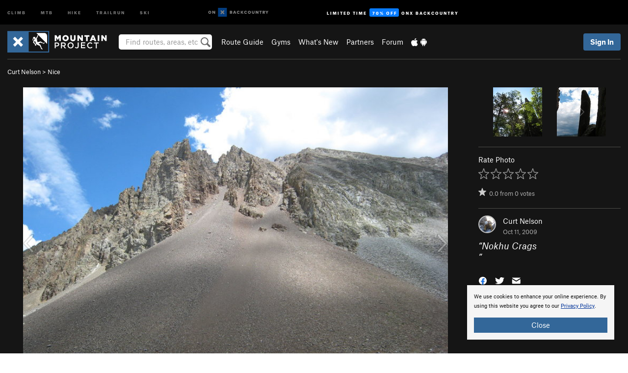

--- FILE ---
content_type: text/html; charset=utf-8
request_url: https://www.google.com/recaptcha/enterprise/anchor?ar=1&k=6LdFNV0jAAAAAJb9kqjVRGnzoAzDwSuJU1LLcyLn&co=aHR0cHM6Ly93d3cubW91bnRhaW5wcm9qZWN0LmNvbTo0NDM.&hl=en&v=PoyoqOPhxBO7pBk68S4YbpHZ&size=invisible&anchor-ms=20000&execute-ms=30000&cb=pjmrepmfnq8w
body_size: 48531
content:
<!DOCTYPE HTML><html dir="ltr" lang="en"><head><meta http-equiv="Content-Type" content="text/html; charset=UTF-8">
<meta http-equiv="X-UA-Compatible" content="IE=edge">
<title>reCAPTCHA</title>
<style type="text/css">
/* cyrillic-ext */
@font-face {
  font-family: 'Roboto';
  font-style: normal;
  font-weight: 400;
  font-stretch: 100%;
  src: url(//fonts.gstatic.com/s/roboto/v48/KFO7CnqEu92Fr1ME7kSn66aGLdTylUAMa3GUBHMdazTgWw.woff2) format('woff2');
  unicode-range: U+0460-052F, U+1C80-1C8A, U+20B4, U+2DE0-2DFF, U+A640-A69F, U+FE2E-FE2F;
}
/* cyrillic */
@font-face {
  font-family: 'Roboto';
  font-style: normal;
  font-weight: 400;
  font-stretch: 100%;
  src: url(//fonts.gstatic.com/s/roboto/v48/KFO7CnqEu92Fr1ME7kSn66aGLdTylUAMa3iUBHMdazTgWw.woff2) format('woff2');
  unicode-range: U+0301, U+0400-045F, U+0490-0491, U+04B0-04B1, U+2116;
}
/* greek-ext */
@font-face {
  font-family: 'Roboto';
  font-style: normal;
  font-weight: 400;
  font-stretch: 100%;
  src: url(//fonts.gstatic.com/s/roboto/v48/KFO7CnqEu92Fr1ME7kSn66aGLdTylUAMa3CUBHMdazTgWw.woff2) format('woff2');
  unicode-range: U+1F00-1FFF;
}
/* greek */
@font-face {
  font-family: 'Roboto';
  font-style: normal;
  font-weight: 400;
  font-stretch: 100%;
  src: url(//fonts.gstatic.com/s/roboto/v48/KFO7CnqEu92Fr1ME7kSn66aGLdTylUAMa3-UBHMdazTgWw.woff2) format('woff2');
  unicode-range: U+0370-0377, U+037A-037F, U+0384-038A, U+038C, U+038E-03A1, U+03A3-03FF;
}
/* math */
@font-face {
  font-family: 'Roboto';
  font-style: normal;
  font-weight: 400;
  font-stretch: 100%;
  src: url(//fonts.gstatic.com/s/roboto/v48/KFO7CnqEu92Fr1ME7kSn66aGLdTylUAMawCUBHMdazTgWw.woff2) format('woff2');
  unicode-range: U+0302-0303, U+0305, U+0307-0308, U+0310, U+0312, U+0315, U+031A, U+0326-0327, U+032C, U+032F-0330, U+0332-0333, U+0338, U+033A, U+0346, U+034D, U+0391-03A1, U+03A3-03A9, U+03B1-03C9, U+03D1, U+03D5-03D6, U+03F0-03F1, U+03F4-03F5, U+2016-2017, U+2034-2038, U+203C, U+2040, U+2043, U+2047, U+2050, U+2057, U+205F, U+2070-2071, U+2074-208E, U+2090-209C, U+20D0-20DC, U+20E1, U+20E5-20EF, U+2100-2112, U+2114-2115, U+2117-2121, U+2123-214F, U+2190, U+2192, U+2194-21AE, U+21B0-21E5, U+21F1-21F2, U+21F4-2211, U+2213-2214, U+2216-22FF, U+2308-230B, U+2310, U+2319, U+231C-2321, U+2336-237A, U+237C, U+2395, U+239B-23B7, U+23D0, U+23DC-23E1, U+2474-2475, U+25AF, U+25B3, U+25B7, U+25BD, U+25C1, U+25CA, U+25CC, U+25FB, U+266D-266F, U+27C0-27FF, U+2900-2AFF, U+2B0E-2B11, U+2B30-2B4C, U+2BFE, U+3030, U+FF5B, U+FF5D, U+1D400-1D7FF, U+1EE00-1EEFF;
}
/* symbols */
@font-face {
  font-family: 'Roboto';
  font-style: normal;
  font-weight: 400;
  font-stretch: 100%;
  src: url(//fonts.gstatic.com/s/roboto/v48/KFO7CnqEu92Fr1ME7kSn66aGLdTylUAMaxKUBHMdazTgWw.woff2) format('woff2');
  unicode-range: U+0001-000C, U+000E-001F, U+007F-009F, U+20DD-20E0, U+20E2-20E4, U+2150-218F, U+2190, U+2192, U+2194-2199, U+21AF, U+21E6-21F0, U+21F3, U+2218-2219, U+2299, U+22C4-22C6, U+2300-243F, U+2440-244A, U+2460-24FF, U+25A0-27BF, U+2800-28FF, U+2921-2922, U+2981, U+29BF, U+29EB, U+2B00-2BFF, U+4DC0-4DFF, U+FFF9-FFFB, U+10140-1018E, U+10190-1019C, U+101A0, U+101D0-101FD, U+102E0-102FB, U+10E60-10E7E, U+1D2C0-1D2D3, U+1D2E0-1D37F, U+1F000-1F0FF, U+1F100-1F1AD, U+1F1E6-1F1FF, U+1F30D-1F30F, U+1F315, U+1F31C, U+1F31E, U+1F320-1F32C, U+1F336, U+1F378, U+1F37D, U+1F382, U+1F393-1F39F, U+1F3A7-1F3A8, U+1F3AC-1F3AF, U+1F3C2, U+1F3C4-1F3C6, U+1F3CA-1F3CE, U+1F3D4-1F3E0, U+1F3ED, U+1F3F1-1F3F3, U+1F3F5-1F3F7, U+1F408, U+1F415, U+1F41F, U+1F426, U+1F43F, U+1F441-1F442, U+1F444, U+1F446-1F449, U+1F44C-1F44E, U+1F453, U+1F46A, U+1F47D, U+1F4A3, U+1F4B0, U+1F4B3, U+1F4B9, U+1F4BB, U+1F4BF, U+1F4C8-1F4CB, U+1F4D6, U+1F4DA, U+1F4DF, U+1F4E3-1F4E6, U+1F4EA-1F4ED, U+1F4F7, U+1F4F9-1F4FB, U+1F4FD-1F4FE, U+1F503, U+1F507-1F50B, U+1F50D, U+1F512-1F513, U+1F53E-1F54A, U+1F54F-1F5FA, U+1F610, U+1F650-1F67F, U+1F687, U+1F68D, U+1F691, U+1F694, U+1F698, U+1F6AD, U+1F6B2, U+1F6B9-1F6BA, U+1F6BC, U+1F6C6-1F6CF, U+1F6D3-1F6D7, U+1F6E0-1F6EA, U+1F6F0-1F6F3, U+1F6F7-1F6FC, U+1F700-1F7FF, U+1F800-1F80B, U+1F810-1F847, U+1F850-1F859, U+1F860-1F887, U+1F890-1F8AD, U+1F8B0-1F8BB, U+1F8C0-1F8C1, U+1F900-1F90B, U+1F93B, U+1F946, U+1F984, U+1F996, U+1F9E9, U+1FA00-1FA6F, U+1FA70-1FA7C, U+1FA80-1FA89, U+1FA8F-1FAC6, U+1FACE-1FADC, U+1FADF-1FAE9, U+1FAF0-1FAF8, U+1FB00-1FBFF;
}
/* vietnamese */
@font-face {
  font-family: 'Roboto';
  font-style: normal;
  font-weight: 400;
  font-stretch: 100%;
  src: url(//fonts.gstatic.com/s/roboto/v48/KFO7CnqEu92Fr1ME7kSn66aGLdTylUAMa3OUBHMdazTgWw.woff2) format('woff2');
  unicode-range: U+0102-0103, U+0110-0111, U+0128-0129, U+0168-0169, U+01A0-01A1, U+01AF-01B0, U+0300-0301, U+0303-0304, U+0308-0309, U+0323, U+0329, U+1EA0-1EF9, U+20AB;
}
/* latin-ext */
@font-face {
  font-family: 'Roboto';
  font-style: normal;
  font-weight: 400;
  font-stretch: 100%;
  src: url(//fonts.gstatic.com/s/roboto/v48/KFO7CnqEu92Fr1ME7kSn66aGLdTylUAMa3KUBHMdazTgWw.woff2) format('woff2');
  unicode-range: U+0100-02BA, U+02BD-02C5, U+02C7-02CC, U+02CE-02D7, U+02DD-02FF, U+0304, U+0308, U+0329, U+1D00-1DBF, U+1E00-1E9F, U+1EF2-1EFF, U+2020, U+20A0-20AB, U+20AD-20C0, U+2113, U+2C60-2C7F, U+A720-A7FF;
}
/* latin */
@font-face {
  font-family: 'Roboto';
  font-style: normal;
  font-weight: 400;
  font-stretch: 100%;
  src: url(//fonts.gstatic.com/s/roboto/v48/KFO7CnqEu92Fr1ME7kSn66aGLdTylUAMa3yUBHMdazQ.woff2) format('woff2');
  unicode-range: U+0000-00FF, U+0131, U+0152-0153, U+02BB-02BC, U+02C6, U+02DA, U+02DC, U+0304, U+0308, U+0329, U+2000-206F, U+20AC, U+2122, U+2191, U+2193, U+2212, U+2215, U+FEFF, U+FFFD;
}
/* cyrillic-ext */
@font-face {
  font-family: 'Roboto';
  font-style: normal;
  font-weight: 500;
  font-stretch: 100%;
  src: url(//fonts.gstatic.com/s/roboto/v48/KFO7CnqEu92Fr1ME7kSn66aGLdTylUAMa3GUBHMdazTgWw.woff2) format('woff2');
  unicode-range: U+0460-052F, U+1C80-1C8A, U+20B4, U+2DE0-2DFF, U+A640-A69F, U+FE2E-FE2F;
}
/* cyrillic */
@font-face {
  font-family: 'Roboto';
  font-style: normal;
  font-weight: 500;
  font-stretch: 100%;
  src: url(//fonts.gstatic.com/s/roboto/v48/KFO7CnqEu92Fr1ME7kSn66aGLdTylUAMa3iUBHMdazTgWw.woff2) format('woff2');
  unicode-range: U+0301, U+0400-045F, U+0490-0491, U+04B0-04B1, U+2116;
}
/* greek-ext */
@font-face {
  font-family: 'Roboto';
  font-style: normal;
  font-weight: 500;
  font-stretch: 100%;
  src: url(//fonts.gstatic.com/s/roboto/v48/KFO7CnqEu92Fr1ME7kSn66aGLdTylUAMa3CUBHMdazTgWw.woff2) format('woff2');
  unicode-range: U+1F00-1FFF;
}
/* greek */
@font-face {
  font-family: 'Roboto';
  font-style: normal;
  font-weight: 500;
  font-stretch: 100%;
  src: url(//fonts.gstatic.com/s/roboto/v48/KFO7CnqEu92Fr1ME7kSn66aGLdTylUAMa3-UBHMdazTgWw.woff2) format('woff2');
  unicode-range: U+0370-0377, U+037A-037F, U+0384-038A, U+038C, U+038E-03A1, U+03A3-03FF;
}
/* math */
@font-face {
  font-family: 'Roboto';
  font-style: normal;
  font-weight: 500;
  font-stretch: 100%;
  src: url(//fonts.gstatic.com/s/roboto/v48/KFO7CnqEu92Fr1ME7kSn66aGLdTylUAMawCUBHMdazTgWw.woff2) format('woff2');
  unicode-range: U+0302-0303, U+0305, U+0307-0308, U+0310, U+0312, U+0315, U+031A, U+0326-0327, U+032C, U+032F-0330, U+0332-0333, U+0338, U+033A, U+0346, U+034D, U+0391-03A1, U+03A3-03A9, U+03B1-03C9, U+03D1, U+03D5-03D6, U+03F0-03F1, U+03F4-03F5, U+2016-2017, U+2034-2038, U+203C, U+2040, U+2043, U+2047, U+2050, U+2057, U+205F, U+2070-2071, U+2074-208E, U+2090-209C, U+20D0-20DC, U+20E1, U+20E5-20EF, U+2100-2112, U+2114-2115, U+2117-2121, U+2123-214F, U+2190, U+2192, U+2194-21AE, U+21B0-21E5, U+21F1-21F2, U+21F4-2211, U+2213-2214, U+2216-22FF, U+2308-230B, U+2310, U+2319, U+231C-2321, U+2336-237A, U+237C, U+2395, U+239B-23B7, U+23D0, U+23DC-23E1, U+2474-2475, U+25AF, U+25B3, U+25B7, U+25BD, U+25C1, U+25CA, U+25CC, U+25FB, U+266D-266F, U+27C0-27FF, U+2900-2AFF, U+2B0E-2B11, U+2B30-2B4C, U+2BFE, U+3030, U+FF5B, U+FF5D, U+1D400-1D7FF, U+1EE00-1EEFF;
}
/* symbols */
@font-face {
  font-family: 'Roboto';
  font-style: normal;
  font-weight: 500;
  font-stretch: 100%;
  src: url(//fonts.gstatic.com/s/roboto/v48/KFO7CnqEu92Fr1ME7kSn66aGLdTylUAMaxKUBHMdazTgWw.woff2) format('woff2');
  unicode-range: U+0001-000C, U+000E-001F, U+007F-009F, U+20DD-20E0, U+20E2-20E4, U+2150-218F, U+2190, U+2192, U+2194-2199, U+21AF, U+21E6-21F0, U+21F3, U+2218-2219, U+2299, U+22C4-22C6, U+2300-243F, U+2440-244A, U+2460-24FF, U+25A0-27BF, U+2800-28FF, U+2921-2922, U+2981, U+29BF, U+29EB, U+2B00-2BFF, U+4DC0-4DFF, U+FFF9-FFFB, U+10140-1018E, U+10190-1019C, U+101A0, U+101D0-101FD, U+102E0-102FB, U+10E60-10E7E, U+1D2C0-1D2D3, U+1D2E0-1D37F, U+1F000-1F0FF, U+1F100-1F1AD, U+1F1E6-1F1FF, U+1F30D-1F30F, U+1F315, U+1F31C, U+1F31E, U+1F320-1F32C, U+1F336, U+1F378, U+1F37D, U+1F382, U+1F393-1F39F, U+1F3A7-1F3A8, U+1F3AC-1F3AF, U+1F3C2, U+1F3C4-1F3C6, U+1F3CA-1F3CE, U+1F3D4-1F3E0, U+1F3ED, U+1F3F1-1F3F3, U+1F3F5-1F3F7, U+1F408, U+1F415, U+1F41F, U+1F426, U+1F43F, U+1F441-1F442, U+1F444, U+1F446-1F449, U+1F44C-1F44E, U+1F453, U+1F46A, U+1F47D, U+1F4A3, U+1F4B0, U+1F4B3, U+1F4B9, U+1F4BB, U+1F4BF, U+1F4C8-1F4CB, U+1F4D6, U+1F4DA, U+1F4DF, U+1F4E3-1F4E6, U+1F4EA-1F4ED, U+1F4F7, U+1F4F9-1F4FB, U+1F4FD-1F4FE, U+1F503, U+1F507-1F50B, U+1F50D, U+1F512-1F513, U+1F53E-1F54A, U+1F54F-1F5FA, U+1F610, U+1F650-1F67F, U+1F687, U+1F68D, U+1F691, U+1F694, U+1F698, U+1F6AD, U+1F6B2, U+1F6B9-1F6BA, U+1F6BC, U+1F6C6-1F6CF, U+1F6D3-1F6D7, U+1F6E0-1F6EA, U+1F6F0-1F6F3, U+1F6F7-1F6FC, U+1F700-1F7FF, U+1F800-1F80B, U+1F810-1F847, U+1F850-1F859, U+1F860-1F887, U+1F890-1F8AD, U+1F8B0-1F8BB, U+1F8C0-1F8C1, U+1F900-1F90B, U+1F93B, U+1F946, U+1F984, U+1F996, U+1F9E9, U+1FA00-1FA6F, U+1FA70-1FA7C, U+1FA80-1FA89, U+1FA8F-1FAC6, U+1FACE-1FADC, U+1FADF-1FAE9, U+1FAF0-1FAF8, U+1FB00-1FBFF;
}
/* vietnamese */
@font-face {
  font-family: 'Roboto';
  font-style: normal;
  font-weight: 500;
  font-stretch: 100%;
  src: url(//fonts.gstatic.com/s/roboto/v48/KFO7CnqEu92Fr1ME7kSn66aGLdTylUAMa3OUBHMdazTgWw.woff2) format('woff2');
  unicode-range: U+0102-0103, U+0110-0111, U+0128-0129, U+0168-0169, U+01A0-01A1, U+01AF-01B0, U+0300-0301, U+0303-0304, U+0308-0309, U+0323, U+0329, U+1EA0-1EF9, U+20AB;
}
/* latin-ext */
@font-face {
  font-family: 'Roboto';
  font-style: normal;
  font-weight: 500;
  font-stretch: 100%;
  src: url(//fonts.gstatic.com/s/roboto/v48/KFO7CnqEu92Fr1ME7kSn66aGLdTylUAMa3KUBHMdazTgWw.woff2) format('woff2');
  unicode-range: U+0100-02BA, U+02BD-02C5, U+02C7-02CC, U+02CE-02D7, U+02DD-02FF, U+0304, U+0308, U+0329, U+1D00-1DBF, U+1E00-1E9F, U+1EF2-1EFF, U+2020, U+20A0-20AB, U+20AD-20C0, U+2113, U+2C60-2C7F, U+A720-A7FF;
}
/* latin */
@font-face {
  font-family: 'Roboto';
  font-style: normal;
  font-weight: 500;
  font-stretch: 100%;
  src: url(//fonts.gstatic.com/s/roboto/v48/KFO7CnqEu92Fr1ME7kSn66aGLdTylUAMa3yUBHMdazQ.woff2) format('woff2');
  unicode-range: U+0000-00FF, U+0131, U+0152-0153, U+02BB-02BC, U+02C6, U+02DA, U+02DC, U+0304, U+0308, U+0329, U+2000-206F, U+20AC, U+2122, U+2191, U+2193, U+2212, U+2215, U+FEFF, U+FFFD;
}
/* cyrillic-ext */
@font-face {
  font-family: 'Roboto';
  font-style: normal;
  font-weight: 900;
  font-stretch: 100%;
  src: url(//fonts.gstatic.com/s/roboto/v48/KFO7CnqEu92Fr1ME7kSn66aGLdTylUAMa3GUBHMdazTgWw.woff2) format('woff2');
  unicode-range: U+0460-052F, U+1C80-1C8A, U+20B4, U+2DE0-2DFF, U+A640-A69F, U+FE2E-FE2F;
}
/* cyrillic */
@font-face {
  font-family: 'Roboto';
  font-style: normal;
  font-weight: 900;
  font-stretch: 100%;
  src: url(//fonts.gstatic.com/s/roboto/v48/KFO7CnqEu92Fr1ME7kSn66aGLdTylUAMa3iUBHMdazTgWw.woff2) format('woff2');
  unicode-range: U+0301, U+0400-045F, U+0490-0491, U+04B0-04B1, U+2116;
}
/* greek-ext */
@font-face {
  font-family: 'Roboto';
  font-style: normal;
  font-weight: 900;
  font-stretch: 100%;
  src: url(//fonts.gstatic.com/s/roboto/v48/KFO7CnqEu92Fr1ME7kSn66aGLdTylUAMa3CUBHMdazTgWw.woff2) format('woff2');
  unicode-range: U+1F00-1FFF;
}
/* greek */
@font-face {
  font-family: 'Roboto';
  font-style: normal;
  font-weight: 900;
  font-stretch: 100%;
  src: url(//fonts.gstatic.com/s/roboto/v48/KFO7CnqEu92Fr1ME7kSn66aGLdTylUAMa3-UBHMdazTgWw.woff2) format('woff2');
  unicode-range: U+0370-0377, U+037A-037F, U+0384-038A, U+038C, U+038E-03A1, U+03A3-03FF;
}
/* math */
@font-face {
  font-family: 'Roboto';
  font-style: normal;
  font-weight: 900;
  font-stretch: 100%;
  src: url(//fonts.gstatic.com/s/roboto/v48/KFO7CnqEu92Fr1ME7kSn66aGLdTylUAMawCUBHMdazTgWw.woff2) format('woff2');
  unicode-range: U+0302-0303, U+0305, U+0307-0308, U+0310, U+0312, U+0315, U+031A, U+0326-0327, U+032C, U+032F-0330, U+0332-0333, U+0338, U+033A, U+0346, U+034D, U+0391-03A1, U+03A3-03A9, U+03B1-03C9, U+03D1, U+03D5-03D6, U+03F0-03F1, U+03F4-03F5, U+2016-2017, U+2034-2038, U+203C, U+2040, U+2043, U+2047, U+2050, U+2057, U+205F, U+2070-2071, U+2074-208E, U+2090-209C, U+20D0-20DC, U+20E1, U+20E5-20EF, U+2100-2112, U+2114-2115, U+2117-2121, U+2123-214F, U+2190, U+2192, U+2194-21AE, U+21B0-21E5, U+21F1-21F2, U+21F4-2211, U+2213-2214, U+2216-22FF, U+2308-230B, U+2310, U+2319, U+231C-2321, U+2336-237A, U+237C, U+2395, U+239B-23B7, U+23D0, U+23DC-23E1, U+2474-2475, U+25AF, U+25B3, U+25B7, U+25BD, U+25C1, U+25CA, U+25CC, U+25FB, U+266D-266F, U+27C0-27FF, U+2900-2AFF, U+2B0E-2B11, U+2B30-2B4C, U+2BFE, U+3030, U+FF5B, U+FF5D, U+1D400-1D7FF, U+1EE00-1EEFF;
}
/* symbols */
@font-face {
  font-family: 'Roboto';
  font-style: normal;
  font-weight: 900;
  font-stretch: 100%;
  src: url(//fonts.gstatic.com/s/roboto/v48/KFO7CnqEu92Fr1ME7kSn66aGLdTylUAMaxKUBHMdazTgWw.woff2) format('woff2');
  unicode-range: U+0001-000C, U+000E-001F, U+007F-009F, U+20DD-20E0, U+20E2-20E4, U+2150-218F, U+2190, U+2192, U+2194-2199, U+21AF, U+21E6-21F0, U+21F3, U+2218-2219, U+2299, U+22C4-22C6, U+2300-243F, U+2440-244A, U+2460-24FF, U+25A0-27BF, U+2800-28FF, U+2921-2922, U+2981, U+29BF, U+29EB, U+2B00-2BFF, U+4DC0-4DFF, U+FFF9-FFFB, U+10140-1018E, U+10190-1019C, U+101A0, U+101D0-101FD, U+102E0-102FB, U+10E60-10E7E, U+1D2C0-1D2D3, U+1D2E0-1D37F, U+1F000-1F0FF, U+1F100-1F1AD, U+1F1E6-1F1FF, U+1F30D-1F30F, U+1F315, U+1F31C, U+1F31E, U+1F320-1F32C, U+1F336, U+1F378, U+1F37D, U+1F382, U+1F393-1F39F, U+1F3A7-1F3A8, U+1F3AC-1F3AF, U+1F3C2, U+1F3C4-1F3C6, U+1F3CA-1F3CE, U+1F3D4-1F3E0, U+1F3ED, U+1F3F1-1F3F3, U+1F3F5-1F3F7, U+1F408, U+1F415, U+1F41F, U+1F426, U+1F43F, U+1F441-1F442, U+1F444, U+1F446-1F449, U+1F44C-1F44E, U+1F453, U+1F46A, U+1F47D, U+1F4A3, U+1F4B0, U+1F4B3, U+1F4B9, U+1F4BB, U+1F4BF, U+1F4C8-1F4CB, U+1F4D6, U+1F4DA, U+1F4DF, U+1F4E3-1F4E6, U+1F4EA-1F4ED, U+1F4F7, U+1F4F9-1F4FB, U+1F4FD-1F4FE, U+1F503, U+1F507-1F50B, U+1F50D, U+1F512-1F513, U+1F53E-1F54A, U+1F54F-1F5FA, U+1F610, U+1F650-1F67F, U+1F687, U+1F68D, U+1F691, U+1F694, U+1F698, U+1F6AD, U+1F6B2, U+1F6B9-1F6BA, U+1F6BC, U+1F6C6-1F6CF, U+1F6D3-1F6D7, U+1F6E0-1F6EA, U+1F6F0-1F6F3, U+1F6F7-1F6FC, U+1F700-1F7FF, U+1F800-1F80B, U+1F810-1F847, U+1F850-1F859, U+1F860-1F887, U+1F890-1F8AD, U+1F8B0-1F8BB, U+1F8C0-1F8C1, U+1F900-1F90B, U+1F93B, U+1F946, U+1F984, U+1F996, U+1F9E9, U+1FA00-1FA6F, U+1FA70-1FA7C, U+1FA80-1FA89, U+1FA8F-1FAC6, U+1FACE-1FADC, U+1FADF-1FAE9, U+1FAF0-1FAF8, U+1FB00-1FBFF;
}
/* vietnamese */
@font-face {
  font-family: 'Roboto';
  font-style: normal;
  font-weight: 900;
  font-stretch: 100%;
  src: url(//fonts.gstatic.com/s/roboto/v48/KFO7CnqEu92Fr1ME7kSn66aGLdTylUAMa3OUBHMdazTgWw.woff2) format('woff2');
  unicode-range: U+0102-0103, U+0110-0111, U+0128-0129, U+0168-0169, U+01A0-01A1, U+01AF-01B0, U+0300-0301, U+0303-0304, U+0308-0309, U+0323, U+0329, U+1EA0-1EF9, U+20AB;
}
/* latin-ext */
@font-face {
  font-family: 'Roboto';
  font-style: normal;
  font-weight: 900;
  font-stretch: 100%;
  src: url(//fonts.gstatic.com/s/roboto/v48/KFO7CnqEu92Fr1ME7kSn66aGLdTylUAMa3KUBHMdazTgWw.woff2) format('woff2');
  unicode-range: U+0100-02BA, U+02BD-02C5, U+02C7-02CC, U+02CE-02D7, U+02DD-02FF, U+0304, U+0308, U+0329, U+1D00-1DBF, U+1E00-1E9F, U+1EF2-1EFF, U+2020, U+20A0-20AB, U+20AD-20C0, U+2113, U+2C60-2C7F, U+A720-A7FF;
}
/* latin */
@font-face {
  font-family: 'Roboto';
  font-style: normal;
  font-weight: 900;
  font-stretch: 100%;
  src: url(//fonts.gstatic.com/s/roboto/v48/KFO7CnqEu92Fr1ME7kSn66aGLdTylUAMa3yUBHMdazQ.woff2) format('woff2');
  unicode-range: U+0000-00FF, U+0131, U+0152-0153, U+02BB-02BC, U+02C6, U+02DA, U+02DC, U+0304, U+0308, U+0329, U+2000-206F, U+20AC, U+2122, U+2191, U+2193, U+2212, U+2215, U+FEFF, U+FFFD;
}

</style>
<link rel="stylesheet" type="text/css" href="https://www.gstatic.com/recaptcha/releases/PoyoqOPhxBO7pBk68S4YbpHZ/styles__ltr.css">
<script nonce="8iFz8l3TbbyW078HZmsyBQ" type="text/javascript">window['__recaptcha_api'] = 'https://www.google.com/recaptcha/enterprise/';</script>
<script type="text/javascript" src="https://www.gstatic.com/recaptcha/releases/PoyoqOPhxBO7pBk68S4YbpHZ/recaptcha__en.js" nonce="8iFz8l3TbbyW078HZmsyBQ">
      
    </script></head>
<body><div id="rc-anchor-alert" class="rc-anchor-alert"></div>
<input type="hidden" id="recaptcha-token" value="[base64]">
<script type="text/javascript" nonce="8iFz8l3TbbyW078HZmsyBQ">
      recaptcha.anchor.Main.init("[\x22ainput\x22,[\x22bgdata\x22,\x22\x22,\[base64]/[base64]/[base64]/[base64]/[base64]/[base64]/[base64]/[base64]/[base64]/[base64]\\u003d\x22,\[base64]\\u003d\\u003d\x22,\x22w57Du8K2I8KFw5xcw4UmO8KtwqQlwpXDtxRlNgZlwpApw4fDtsKKwr3CrWNIwoFpw4rDm1vDvsOJwq80UsOBKCjClmEtWG/DrsO1IMKxw4FrXHbChQ8+SMOLw4vCiMKbw7vCkMKjwr3CoMO/EgzCssK2c8KiwqbCgwhfAcO9w5TCg8Krwq/CllvCh8OOEjZeWsOGC8KqbhpycMOuNB/Cg8KdDBQTw5kBYkVbwpHCmcOGw7zDhsOcTz1rwqIFwrs9w4TDkxI/woAOwobCjsOLSsKSw6jClFbCo8KBIRM0esKXw5/CimoGaRvDsGHDvRp2wonDlMK9ZAzDsj0gEsO6wpHDolHDk8Okwoldwq99OFogA35Ow5rCicKJwqxPIXLDvxHDtMOUw7LDnxXDtsOoLRvDj8KpNcKlW8KpwqzCqhrCocKZw7/CoRjDi8Osw5fDqMOXw5Znw6snQsOZVCXCsMKhwoDCgUXCrsOZw6vDjTcCMMOZw5jDjQfCmUTClMK8NEnDuRTCtMOXXn3CkEouUcKTwrDDmwQSYhPCo8K6w7oIXlgYwprDmybDplx/P1t2w4HClD0jTmxDLwTChF5Dw4zDqlLCgTzDrcKuwpjDjks8wrJAVMOLw5DDs8KJwo3DhEsGw7dAw5/[base64]/[base64]/[base64]/DhA0ew6/DjMOTZsKxw7zDqcK2wonDhMKvwrXDgsKqwqbDkxHDolfClMK6wp9VUcOcwr0DEVbDnRIzIR/DmMOYCcKbfMO/w4rDvwVyUMKJAEPDu8KUeMOewoFnwr9Mw7F/PcKewqlfW8OsfAxtwpJ9w7XDjQ/[base64]/DscOhw5bDsk0fDcKZecOMC07CiQ9TY8ONTsKtwqvCk3YGYHLDvsKZwqzCmsKowpgfejbCgFPDnEQJFwt8w4JcRcO7w5HDt8OkwprCusOswobClsK7BcONw6c6I8O+Ozk6FFzCn8OGwocpwo4hw7I2Q8K3w5HCjANGw709X0tHwr5qwrdSXMKYXcOcw4/CqcOMw68Xw7jDmcOwwqjDksOcTivDkiHDvFQTWDJaJmzCvcOXXMOGe8KOV8OSbMOnZ8O8dsO7w5DDjSkXZMKnMUsmw7DCsQnCrMOcwpXChBPDjjkFw64SwqLCtGMEwrbCh8KVwpzDhVrDtXXDnBfCnmI6w7/CsFs5DcKBYTXDssOsCsKsw6HCqx8yY8KOE2zCh0DClz82w6tuw4rCkgnDs3jDinnCrGZUSsOHCMKLDcOzc0TDo8OPwq57w6DDm8O1woHCnMObwrHCusOHwp3DksOXw7Y/[base64]/w7zCrCHDrMK6MBHDnsKzw7TCicOPw7HCnsKXwoIuwqoswppxfiBYw5cdwoouwonDnxfCglZgGHpfwrTDmBdzw4DDncOTw7nDkzgWHsKSw6AIw6DCgsOxeMOZNAPCvDvCoE3Ctz4rw4duwrLDsiNlb8OxR8O7dMKVw5QPOW5saxPDrMOpemQyw53CsnHCkCLCu8O/asOGw7QuwqRHwqolw5nDlA7CiwNoQzwyYlXCtxTDsj3DjSBmPcOnwrd9w4nDoEDCl8K9w6DDtsKTORrDv8Kaw7kFw7fCvMKJwpcabMKTdcOewpvClcOXwr9Iw5MwBsK7wprCgcOSIsK/w5obK8KUwrNfbD7DrxLDqcOkbsOqWMOLwrLDlwUqe8O0XcOdwpx/w4J3w6xIw5FMN8OeOEbCgV59w6wKHT9SL0HCrMKywqkKZ8Onw47DosO6w6ZwdRB/[base64]/wr7DqDvDjFR6woQxT1zCgsOPWcOGfsO5w6PDk8K4wqjCpC/DokE8w7/Do8K3wqtEYcOoLRfCjsOpYm/[base64]/DnMK1w4DCtmvCrk3CgxPCohHDpcOswolzMsOCP8KcBsKnw6p6w71pw4QVwpZ5w7ddwo8WWyBxKcOGw74Xw7DCilISBHNew5/Cumh5w7MCw5oWwrPCpMOJw7TCij1mw4RMI8KsJsOhXMKif8KqE0DCjhVUeBpLwoXCp8OnJMOfLA/DrMKXRsOiw6p/wrLChUzCq8OowrTCnxXDtMK0wr/[base64]/wo9rD8KXwoNZw7gVw7hIXE3DhcOOS8O8CVLDmcK2w5bDhkodwqV8DDVYw6/DgnTCusOFw6Q+wpVXLFfCmcOWWMO2SRYqJsO2w5/Ct3HDsQ/CgsKecMOqw7x5w4/[base64]/A8Oiw6ZQw6PCscOpwoLDgcKKwqXCkcK7IFfDnFgswpFow5/DnMKgQjXCoT9uwpoqw5jDs8Omw4zCnXESwqXCqjkHwo5+VFrDo8KLw4nCisOOEhNLTC5vwonCmMOqEkHDsyF/w4PCiUNmwqfDlMOVRkjDmi3CsFfDnRDCicK3HMKIwr4DWMKWQcKswoIOYsKgw61UAcKqwrFKUFPCjMKvdsO/wogLwq1ACcOnwrDDr8OqwoLCo8ODQCNfU3BuwqYeeUfCm1Ahw7bCjWV0RXnDgsO6BgN4Y3zDmMOwwqwAw7DDphDDhkDDnj3Cn8Olfn88K2w+DVgrRcKCw6dpAw0fUsOONcOVG8OAw50EXUlncyhrwoDCksODVnAzHzbCk8Kbw64jw7/CpyFEw54VBD04YcKiwo8sFMKEPyNvwoDDucKBwo4PwoBDw6MUGsOKw7rCt8OBM8OeTGFHwr/Cv8Obw6nDkn/DvxHDncKDb8OWF3IGwpDCjMKywo0IPiRtwpbDiHDCtcOna8KbwrR+fhLDkhnCimNXwrNfAg5Rw6tSw6PDmMK6HWnCqGPCosODRiXCqQnDmMOMwplSwqTDtcONC2zDtEssFXrDq8Omwr/Dl8OawoYCVcOCZsKNwq1NLBI4U8OnwpIkw5h7NUgrHXA9I8O7w7QEQic0eE7CnMOdJMOnwqvDlHrDo8K/Xh/CkhXCqFBebcKrw4sDw7bCh8K2wp5xw6xzw4c0UUxnLCEsH0/DtMKWSMKRHAsVDcOcwo0HWMO/wq1nbcKmLQlkwqdOA8OrwrPChMOIU0x6wqRrw6HCrSjCq8Kiw6A/OXrClsOhw6jDugtGDcKrwoLDqF7Ds8Kew58Ow45zGgvClsK3w7rCtnXCk8KRScOoKiJdwpPCgRkyYwgewqAew7LCq8OSwqHDgcK/wqrDskjCn8Kpw6QwwpwVw5lCP8Kww6HCj2nClyvDjTFtH8KVHMKKOS8Uwp8fesO3w5ciw4IQK8KDw48fwrp6AcORwrlZE8OxEsOrw58Qwqs8a8ObwphHUB5qeFpdw4scLhfDqndYwqbDpRvDkcKcZAvCiMKRw5PDlsKxw55IwpktP2ElOncqA8O+w4VmXV4/w6ZUcMKxw4/Dt8OobU7DkcKfw4UbNAzDokMRwpZzw4YdGcKcw4fCuDMHGsOPwo02wq3DoxDCn8OBD8OnNcKNJmfDvxzCgMObw7PClzYTecOLw5rCqMO4F1fDu8Orwo0mwpnDqMOhNMOuw7jCkcKLwpnCrsORw4TCscOVCsOaw5/[base64]/DlyfCuzNTw5zCt8OmwqE2w4gWf8KMwpQAKhNIUMKndxPDrxPCgMOMwpJswqVJwq/CtXjChRcedm9GO8Odw4jCs8OXwoh7bkUUw5U6OiLDrXI5W0cAw4Vgw4U9SMKGOMKNa0jDr8K+Z8OtKMK2fFTDhVNjHRYJwqN4wrMpP38BJns2w7XCusOxG8OFw5bDqMO7bcKqw7DCuR4dUMKOwpEmwoxCSF/[base64]/Dv8KBw47CgsOSP8KeQhlEw6fCicKpw71twobDoU7DlMOmwr3Ch3bCjQjDhHAyw5nCn0Vyw4XChRDDn2RLwrDDuk/DoMO9UA7CocO0w7R7KsKzZzwXOsODw6Y4w7vCmsOuw6zCiEwZS8KnwovDnMK1wqQmwrEjHsOodQ/DqjHDocKrwoLDmcKYw5Now6fDglfCjnrCu8KKw4Q4TE1kKELCmErDmwXCp8Khw5/DscOTX8K9dcKpw4tUCcK7w4oYw7tBwoYdwohGIMKgw5jCnDLDgsK0YGcEe8KqwojDuXMNwp5ueMKoHMOuTGjCn2VHNUzCuhdiw4kFJ8OuDcKKw73DuHLCmB3DtcKkbMOswqXCunjCm0nCr1DDugJHJsKaw7/CjDRYwoJBw7/CjFZQHyoVGwJewp3DvD7DpcKDVBPDp8KeRgVZw6ItwrAswoZ/wrPDjgwWw7LDp0XCgMO8eEbClCE0wq7CqGs5H2zDv2cMSMObY1PCtGU3w7LDnMKww5wzbV3CnXMUJcKGM8OewpbDsCbCjXLDssOgfsK8w4/Cv8Olw5dzOSLDsMKCZsKbw7VTAMOSw4kxw6vCr8OdCsKBw79Uw5M/[base64]/CgMK8w71oGGheLh8kw4how6Y/UsO3RxkGwowSw5sxQ37Dh8OXwqdDw6LCnGlqSMOLd11SGcO9w5HDqsK9KMKdVsKgWMKawqpICnpcwpxNKm/CjwDCpsKYw78hwrclwrgCD0jCqsKtWyMRwrLDpsKwwqkpwrvDkMOkwpNpbQQAw7otw5vCtcKTcsOKwqNXScKyw7hpG8OIw61mGx/CtE/CrQvCosKyeMKqw7jCjitQw7E7w6tswo9cw7tvw4pGwpxUwoLCjSjCnSHCgR/ChlJTwrl4S8KSwqJqEBRoMwAAw4VJwrg/wozDjEEES8Ona8Kwa8KEw5HDh31pLsOewp3Dp8KEw7LCncKWw6nDmWQDwrh7GFXCpMOOw78aLsKafzZtwpIgNsOLw4rCqDgnwr3CqDrCg8OSw71KHhnDocOlwpQLRDTCiMOXAsKXSMOrw55Xw7EHCk7CgsK6AsO/[base64]/CtXzCjMKFXMKbwqjCsMOhw4nDsGvDocOkw4VXOsKJB10vNMOkL13Dn14jDsOYO8K6w69cMcOmwo/CvBkvJgcFw5h0w43DncOPw4/Cm8K4UDBsZ8Kmw4UIw53Co3JjIMKjwpnCusORACx4KcK/wppiwqzDjcKYFX/DqHHCjMKvwrJtw5TDj8Oae8KLF1zDu8OKNhDCjMOLwqvDpsKvwrQAwobChMKqT8OwaMK/XyfDiMO6dcOuwrEQIF9lw5jDj8KFAEEnQsOAw6A6w4fCqcO/[base64]/CicKIbcKaZcKqwpLCisOTwrZVFcKST8K0GGlrKsKLAcKpIsKFw4AvPcODwqTDnMOXdljDoX/[base64]/M8K5w5Z6UsO4w4XCm8OtwqbDnSNAwoAIwrYWw5dGWSXDlQFBPsKKwrDDpQvCnzlcEg3CjcO5GsKEw6vCmHXColVLw5kfwoPDjyvDuiXCu8OYDMOQwr4qGGjCuMOANMK/Q8KmXsO4UsOYHcKbw4zCslRMw5wOXGkCw5NIwoAiaQYoI8OQHsK3w6jDssKKAGzCtw5ldjLDmDXDrAnDvcKUccOKURjDg11zc8Kmw4rDt8K1w4JrUltYwqQQW37CnWRLwqtGw65YwqHDr3PCmcOQw57Dt3vDkShhwoTDhMKrJMOpFnnDo8KKw6Y6wq/ChmAXDsKFHMK9wrMhw7Akwpk6AMK/eQQfwr7Cv8Okw4/[base64]/ConVOwrDClBzDgsOufy1vwoQOclQ0w6xSbMKXXsKAw7s5LsOaRy/Cnw4NOiHDgcKXFMOpYwxMfwfDrcOZFEbCtGfCgHvDsjl5wrLDo8OyRMODwo3DvcOzw5XCg0EKw5jDqgrDhD3CqTtRw6Inw7zDjsOVwp7Dj8OlR8O9w7zChsO+w6HDg0QlNRHCvcKcEMKXwrlXUkNNw7hlMkzDqMOmw7fDm8OSMVLCrznDhmjDhsOlwqEmfy/Dh8Orw4tYw5/DrUcmM8KBw4oVMy3DmnxbwpTCt8OuE8K3YcKWw64kS8OOw5/Dp8Oxw7JxMMKnw4/[base64]/Cj8KuD3sYU0JLLsOMdsKYJ8Ksa8OwT3dLHyNmwqk5JsKYQcKxa8OiwrfDqMO3w7MEw7rCuxY7w4Ytw77DjcKEZ8KPCUA6wo7CpBoMSGJDZlAPw6pCLsOHw6LDnB/DtEbCpgUMLcOBKcKlw7rDicKRchPDisKIfmHDnsO3NMO/FwYTJMOWwqjDgsOowqPChlzDl8ONNcKrwr/[base64]/DtcOtw44MfVXDvmoHw7jDisOWCcO6w7XDrTzDmGAiw4cDwro1dsKnwqvCmsO5RgtBeQzDh3IPw6rDgsK3wqVJbUHCkFcTw51xXcOuwprCm3dEw6tvaMOTwqgAwpYEaS1DwqJMMl0vSS/DjsOFw7E5w5nCvmR4GsKKWMKFwqVpDBzCiQY/wqcbMcOZw61ONHrClcOUw5t/EC0twrvDgU8nFSEewrY5DcKCd8OpaWcAY8K9Fz7CmC7CqhMaQVJ5WsKRw7TCo1E1w60uIxQPwoFCch7CnwrCmcOIR2RbTsOgE8OdwqcswqrDpMKlcklPw7rCrmprwo0/LsO4TDI9NTg4ecOzw7bDucOSw5nCksOKwpEGwrh2FwjDicKealTDjytPwqA5aMKDwrjCiMObw5zDl8OSw4ktwo8jw5bDhsKfIsKUwpnDrkpUYUbCu8Oqw5taw6w+wqs+wrDCjxUIXDR/G15jHsO/[base64]/DrsKjwrrCoDAGw5RgwrvDiwfDpHbDl8O0w6HCpFwNf2BIwohIezrDmFvCpHVIG1pLAMKUc8O4wqzDuHkpKjDCmsK3w4DCninDoMKqw6/ChhRYw6JDdMOuIF9SYMOodcO7w4fCgTbCuxYJGXbCv8K+GX4JaWpKw7fDqsO3DMO2w7IOw64hOEkkdcOdXsOzw7fDkMKAbsKQwr0Fw7PDoDTDpMKpw43CrVlIwqQ5wqbDgsKKB1QSIcKbKMKBccO/wpsiwq0SKSTDh1IgSMKLwooxwp/DsXHCpxPDlAHCvcONwqvCi8OwewoBccOKwrPDqcOow5/Du8OxEHnCnnvDtMOdXcOSw7RRwrHDgMOBwq14w4xxZC8jw7PClsO2I8O1w59Kwq7DpHnCoTnCk8OKw4vDi8O9VcKdwr40wpnDscOQwqVywrnDiCvDozDDjnAUw67ComfCsR9wTMOwRsO/wo4Ow5jDssOeE8KeFG5bTMONw5zDqMO/w7zDv8Kww7rCpcOWZsKNU2bDk37DpcKuw6/[base64]/Di8OpUsOcBMOUXMKMwpfCuGDDkMOMw7Bhw5hLwrLCsT/[base64]/Dp8OtwoYjwp5kEcOBKRXCgcKQwojDqRMTXGzDmsOgw5J8ElrCnMOAwox1w43DicOhV0F9SMKdw5JuwrLDj8KkLcK2w7zDuMK5w4VfGF1twpLCmyDCjMOFwrXDvsO/bsOzwp3CsCxsw63DqSUtwqPCr2U0woMowqvDo1I+wpkCw4XCqMOjdSzDqVzCiCTCqR8RwqLDlEnDpifDpVvDpsKpw6DCi2M4fMOuwqrDghJowqjDgRvCpQbDrsK2YcObUH/ClMOWw7TDrWHDhgYswpwZwr/DrcKqOMKec8OWU8OvwrZQwrVFwpogwo4ewp3DklnDucKDwq7DjsKBw7TDhsOsw7lRPzfDhCRww4gsHMO0wpU+fMOVYRVWwpwJwr5ywqbDn1XDkxfCgHzDtGsGdxNzOMKWd03ChsOfwoEhN8O/NMKRw7/Cjj7DhsODW8OgwoAVwqIAQFQQw7UWwrMZHcKvV8OnV0xAwpPDvcOSw5HCm8OJCMKpw5/Du8OMfcKaDWXDhS/DhDfCrTTDvsOlw7vDpcOsw5PCnwB5ODIFXcK+w6DCiCtWwrNiTiXDnBvDlsOSwqzCvhzDunzCmcK0w6bDuMOFw5/ClgcCV8K7QMKcHWvDpkHDhz/DuMKZXGnCqzsSwoprw7LCmsOtIn9WwoM+w4vDgT3DglnDhU3DrsOLAV3DsH8jZxg1w6w8w5TCvsOpYU1Lw4E5N1EkYVVPMT/DvMKGwqrDsRTDg1NWFT8awqrDsUnDvgPDhsKXCUbDlMKLOQHCrMK0cjJBJWh1Il4zJWDDkxh7wpcQwoQlEcOKX8KywpbDkzhNP8O4b3zClcK0wpTDhcO9wozDp8Kqwo7CsSzDm8KfGsKlw7liw6nCiUPDln/DlQ0Zw7tbEsKmLC/Cn8K0w6paAMKjHB/DoxYcw5nCtsOlQcO+w593BMOhw6dEfsOFw4cEJ8K/[base64]/OMOcETt4w6XCpiA8wq1qFsKtM33DhMKCw7g5woHCiMOHTcOTwrVHLcOAfcKsw6A3w6EBw6/Dq8Orw7opw7bChMOawrbDucKERsO0w6oJEnRyE8O6alvDuD/Cvz7Dr8OjS0wSw7hlw7kdwq7Cgwxrw4PCgsKKwpEVFsOfwrnDhCILwqslUxjCvzsaw4RuCEBpZSjDvHpKZEJpw4kUw5trw7rDkMOlw43Dmz7Dmwtew4fClkkMeyfCn8OqVxk+w7d/[base64]/BVArw73Cl8K0wo9qW8OWwobDjQp2RMOpw5sdK8K1wrd0BsOkwrvCr2rChcOobcOZNQDDqj0Uw7TCuUDDsmwvw759Fz5icSN1w5tJeQx4w7TDoVB5F8Oja8KVIQBXFTzDpcKrwqdRwrrDjmEBwqfCpylvSsKaecK/[base64]/[base64]/CvFXCjR7DusOuw4AbDRsswq9gKcKMVMKrw47CgGbCkw/CnRzDsMOqw6vDssOJYcO1N8Ksw5duwq1FEXwZOMOcVcO8woQgVF5kKQggZMO0BHlncVbDmMKVwpsnwp4fVDLDo8OHJsKHCsKpw5fDlsKREXVjw6TCqgEMwpJHPcKrUMK2w5/[base64]/[base64]/DmMO+w5nDo2rDpll1wqRmwovCvXXDpsKYw79rJ3MKL8KSwpjDslhDwoDCrMOZcwzDtMOlIsOVwpoIw5LCv0YiQWgxYVzDikpiFcKOwr18w7cvwptZwqrCsMKaw7B2UFhOEcK/wpFIccKfIsOeAAPDiEYIw4rCq2jDisKoZGDDscO+wobCnloiwp/CscKTTMKgwprDuUwlEzXCpcKXw4rCosK3JA9zZBgdMsK2w7LChcOiw6bCgXrDoDHDmMKww5/Dv0syEcOvVsOeaAxic8OLw7slwroKESrDv8OOFRl+NsOlw6PCkxQ8w5V7KyImRmrDr3rCjsKlwpXCtMKuQFTDqcKyw4DCmcK/KhcZH2HDqsKWX3vCpBYyw6dhw6sPH3vCpcOYwoR1QmtePMKhw7hpU8Krw5hdL3JdKXDDnEUIeMOlwrdDwq/CvnXCgMO2woV7YsK9bzxVG1U+wofCucOTVMKaw4nDmn13TGnCjUsowolyw5/CiHoEcgpvw4XCgBMceVZkCcOzMcOSw7sYw4zDtijDv1pLw53CljEYw5jDmCAaL8OOwpJcw4rDoMO/w4PCqsKuEMO0w4zDmWoBw4Vmw55JKMK6HsKUwrQ2SMOqwqQ3woseWsOpw6coABPDtsORwp96w4cHXsKQDcO9wpjCt8OGbT18eCHCmA7ChQ/Dl8KbcsOwwpDCvcO9JxEdPzfCjAgqIz1YEMKfw5dywp4iTnMyE8OgwqJhc8OTwpNpQMOew4IFwq3CjAfCnBRNH8O9w4jDoMK4w57DmMK/wr3DvMK/woPDnMKaw5AVw45xJcKTasKUw5Uaw4DDrR0KGmkcdsOKCwcrPsKNK33DjhIyC0wCwrjDgsOTwqXCssO4Y8KsUsOfYjpBwpZawo7Ctw86acKFDlTCgivDn8KcMVjDuMKSPsO8IQdhFsKyOMOBZSXDgz95wpsLwqAbQ8OawpTCl8K3wpLCh8Oswo8iwqldwoTCoT/CvcKYw4TCrjHClsOUwrswfcK1JznCpcOBLsKSMMK5wpTCmW3CmcK4V8OJDmwqw4bDj8K0w6gFKMKWw5HCmxDDtsKGYMOaw4Jswq7CssOMw7jCihwlw4o9w7XDusOkIMKKw6/CocK/fsOANhcjw6lEwpMFw6HDlyfCtsO7KTEzw57Dh8KlCD4+w6bCscOPw5sMwpzDhcOFw6LDnWhkaWbCqQoPw6rCnsOyAhLDr8OQScKAPcO2wq3DszxpwrHChEMoFBjDhMOrcUJ2axMCwqRRw4RvL8KIcsKzfgkcBk7DisOVcx8qw5IUw5VnOsO3fGUqwr/DjSpvw6XCm3YHwoHCiMKFe1BDWXE6D1oAwo7DgMK/wqNawpzDs0bDp8KAFMKfJHHDmsKdXMK6w4HCnRHCicO6UcKoYErCixzDrMOYBCzCviXDkcKbe8KOLEkBcUVVAFHCjsKXw5Eww7ZnBA84w7/[base64]/[base64]/wrXCo2fDg3DDu0B/[base64]/DkkhkB8KzwqXDlH/DjiFZwqPDsALCusK1w4PDqDQPeFZUOMOYwoxDLcK7w7TDhcKvwpnDiQQHw5Z0V21xB8Ouw5rCkWkLUcKVwpLCrmJIM2DDjDAxYsObHsKzbz3Dn8OmS8KcwpECwrzDvRHDk0hyOhpfBVHDqcO9MUHCuMOlPMOBdjh7bsOAw6d/HMOJw7BGw7jCj0DCmMKgcDLCoAPCrHrCu8KuwoRFQ8KMwonDicO2DcOPw5nCiMOGwotkwq/[base64]/[base64]/[base64]/Dv27DisOnGcOjeMO4wpgnH8KXY8KUw5kgwrjDhxd+wrMhOMOawpvDmcObRMO0XsOfZAnClMKWfcOsw69Hw7dLH08ebsKowq/Cq2DDqk7DumTDtcOAwo9cwq1cwoDChDhfDVtJw5ZecBDCjxgeQiXCrwjCoExhHwAnL33CnMOIDMOvdsOdw4PCkiLDqcKdH8Oiw4VqeMO3YlrCpsK9BXw8EcKBPBTCu8OGTGHCkcKrw7rClsO7XsK/b8KOfmY7PyrDrMK4M0PCgcKaw6rDmcOddxvCjDY+CsKLN2LCuMOsw6woN8Knw6B7KMK4GcKrw4XDocKwwrXDssOww4VVMcKdwqAkMxMhwp/CiMO8NhwHXlVywqMtwpFAWMKKUMKWw5F3I8K5wqERw5p6wq7Cnm0Aw51EwpsWe1oSwrPCinR0F8Kiw6xzw74Jw5V8cMO/w7zChsKzw4IcXMOtC2/DkifCvMKAwq7CslrDvEnDjcKuw7TClAPDnwzDgi3DrcKDwqPCtcONC8KOw7kRNsOjYcK1EcOqOcKzw6g9w4wkw6HDgcKcwp94NcKOw6TDtTtsUcK6w5thwq45w7I4w4FMZcOXDsOIB8OsND8qcT5RWibDrCrCgsKeFMOtwqtOKQoTIsOFwprDti/[base64]/[base64]/CvUl1woMPbcO2H8KmwofCjwgGw4DDn8ODRMOEwrdLw5IAw53CuhUFElPCmVDDrcKIwqLChwHDiDAwNBobLsOxwqlowovCuMKswo/DkUTCrSgLwo0Ae8KXwpPDusKEw4bChRoywqJ5NsKtwqnChMOsS1Ekw5oOAMOpXsKVw44geRzDvl0fw5vCjMKIOVcNdkPCv8K7J8O3wovDu8KXPsOOw4clOMO2RWvDsx7Di8OIRcOCw5zDn8KOwp5eHywFw5ANdXTClcKowr4hfXTDuQ/CuMO+wrJPZWhYw7bChFx5w4VgejbDgsOtwpjCmGlMwr5QwpvCmmrDllhrwqHDjg/[base64]/bMKjw6FgwqAQPT99bWXCt8OYNGHCnsOrworCosOBAmcRFsKjw4kNwq/CkmBLOR4Swp5pw686FHBhW8OBw6NncCTCiGDCm3gHwpHDuMOpw6ANw4jDvFFRw5zCk8O+RsOsITwITgd0w7TDm03CgX97SE3Dn8K+WsONw5o0wp8EH8KMwrTDgl7DqBB/[base64]/DmsKlGcOIWsK4wqYgwpLDrSV5w73CocK8e8K+el3DhsKdwrclawfCgsO1XUF4wqoRacOiw7l5w6zClQDClSTDgB7DpsOOHsKFwqfDjHfDl8OLwpzDq05nGcKbPsK/w63Dn0nDq8KLS8KBw5fCrMO/Ox99wqLCkV/DlDHDtExBDMOgU1cvOsKSw7vCm8Kma2DCjh3Ds3XCh8Ojw6B4wpssZsOHw7XDrsOyw74rwp9LJsOyLhdYw7dwR0LCnsO+asOJw6HDgEg4FCjDsCvDncOJw7vCpsO/w7LDvgMgwoPDh1jDk8O7w5ArwqjCsglZVcKBTcKDw6bCusO4CgzCsjQKw6HCk8OxwoQAw6jDjXHDjcKOXwwbNBcDdi5jZMK2w4zCqlRUbsKgw7YwG8KCX2LCtcOawqLCjMONwq5gOnooIVU/dzRTU8O8w75wClbDj8OQI8OMw4gvOn/DkgHCtk3Cu8Kqw5PDn0lHB1ghw6Y6MzLCj1h7w4MERMKww63DmBfCncODw44ww6fDqcKnVsKcTEjCjcOfw67DhsOtDcO9w5/[base64]/DkDdPd8Oocy/Ci8K5ABnDmcOSOcKDw4ZTwprDgBjDlF/DnTLCqHHCukPDp8OvAxsxwpBRw4QmJMKgR8K0Nz1wMj/ChR/Dq0rDvWrCszXDu8KDwrkMwrLDpMKzT1nCoijCvcKmDxLClFrDksK7w5gdNsKjQ1Qpw5LDk1fDsU3CvsOze8Kjw7TDiyMdHUnCsgDCmGPChnAeYTbCsMOAwro7w6zDisKkeynCnzUAE3bDhMKww43Ds2rDksOmG03Dr8OpAlhtw6VKw6zDk8K5Q2LDvcOEGxFRX8KBMy/DvwfCrMOIQWPDsh0/FsOVwoHCqcK6aMOmw4HCthpvwpNvwrtLPyXCrsOJB8Kqw7V9IE5oHyx9c8KbWTceUQXDpzV1QxBZwqTClDTDiMK0w5DDhsOUw7woDhbCoMKxw7ETaD3DtcKZcjdxwqgsJWBJGsKtw4nDqcKrwoROw6sDXj/CvnRWHsKmwrJyOMKkw7oGw7NpVMKTw7MeMSopwqRIQ8KLw7FOwq3Ci8KXJAnCtMKNYR8+wqMew6FBVQfDrcOKdHPCrhwbKDBtSCYow5FfXAXCqxjDt8KeUHVxCsOuJ8Kmw6YkBzbDnyzCoWQswrByaF/Ch8OMwr/Dri7CisOLf8OgwrM4FzhwDS7DlTNwwpLDiMO3PRjDkMKrNApSGsKFwq/Ct8K7w73Cik3CnMOuE3nCvsKOw7oSwonCpBvCscO6DcOawpAwImEFwqjCkChVYT3DjAI3ajMVw6wlwrXDhsKZw4URFAURHBsGwrjDrm7CoDU0GMKdIAnDn8OTcjTCvkfDl8KWWgEjesKIw4bDvm8Zw43CssOTW8Obw7/CsMOCw71/w7nDtcKkWTzCul15wrLDucOcw4ocfV3DpMOafMKfw7QbHcO3wr/[base64]/dsO1wrjDty7DncO0AcOGc3B9wpvDmMKYRisqwoQ2TsK5w4PDnFDCjcKMKC/[base64]/CssOYw4FyX8KKdnDClyHDvjrChMOVP1VWb8OXw4vCkA/[base64]/CqEJww4vDgcK0BxrDomkkeD7CvWYVKixFHG3CkTQPwpVLwp9aVzVFw7BYGsKJJMKXE8KKw6nDtsKewqHCoGvCrDBrwqlSw7IZIRHCmlLDu1YDHsOyw4kHdF/CiMOyScK2ecKPSMK8OMOUw4LDpUzCiw7Dp0FdRMKZOcO9asKnwpByeCoxw5kCOjwXHMO5bB9OC8KUeBwFw7TCgE4POhURAMOCwplBUCfCscK2EcO8w63CrwsYMMKSw6Z9c8KmCABfw4dVMy/CnMONacK4w6/DqQvDpgAow6B9eMKvw6zChGNHbMOCwpJNV8OKwpJ9w5TCnsKaMhHCj8K5TVrDojNLw7YyTsOEd8O6CcKMwoM1w4rCkRBVw58tw4AAw5siwrRAWcOhKFxVwrhDwqhNUi/CgsOww5TCoSYrw59gZMOSw4bDocKOfD1/w5TDt13CoDnCscK1ITs4wo/CgVYFw4zCsQ17QWzDg8KGwp8VwpHDkMO2wqQfw5MDRMOZwoXCsWbDi8KhwpfCvMO3w6Znw5VcWA/Dpg86wohOw4lFPyrCoTUJUsO9aT4VVXjDk8KpwpbDp3fCsMO1wqAHIMOzecO/w5YWw6rCmsKybMKVw70Jw4MFw6ZIVHTDhg9KwpMCw78fwrTCsMOEIcO/[base64]/[base64]/[base64]/CgWYZwoPCh8O1wovDmynDj8K4w4jCsMOKw6FWwrNEPsKmwoDDucKTBcONDsOowo3CmMOyG3nChjrCq1zCssO2w7lmIUdBXMKzwqIwC8KhwrzDh8KZeTPDucKLbsOPwr/Ck8KXQsK/[base64]/CqgzDsjAaBsKvS2vDnlhcwpQQCBvDlyvCg33Ct03DjsOSw4zDocOhwqjCpALCji7Cl8Orw7RLNMKRw6Nqw6/ClxIWwoR+FGvDpXDDhcOSwocKIH3Cog3Du8KCUlrDvwstJUZ/woEaEsOFw6jChsOoP8K3WzEHUg4+w4V+w7DCjcK4e0hEBMKVw7oTw619HmoSA3zDscKIUik6XD3DrcONw6nDiFPChsOfdBVEASrDoMO1MhDCpcOdw6bDqSvDlAQ/[base64]/wrQhHRDDuWjCpMKCdT3DvcOmw6XDsxjCvHrCt8Ogw55iL8OTD8Odw4HDnHLCsytpwp7Dk8OLfsOww7zDkMO6w7w8PMOUw5rDmMOuC8KmwoR+UsKUfC/DhcKhw4HCsWcEwr/[base64]/[base64]/TQJSWnEBw75JdcOfwo/CnXN9L8KpwpBww7gcLi/CjVV4KEBgMGjCrEFzOTjDny3CgFxGw6vCjnFvw7vDqcKMDXtMwp3CocK3w50Tw7Zjw6cofMOSworCkQHDgXTCs3l/w4rDkEXDicKjwoQPwqYoZsK/wr7Cj8OmwpBjw4Eiw5PDnxPCuQhMXT/CucOgw7fCpcK2MMOtw7DDpCDDr8OKTMKSMHsxw7rDtsOdP0hwa8KAA2oTwrUiw7kiwrgsCcOYMQjCvMKowqIUVMKqYRV5w7MGwpfCoQFtRcO7SWDDq8KbEwHDgsKTNydyw6IXw5gxbcKuwqjCp8OuOcOKfTBbw5PDncOYw6sSNsKVwpguw57Dq39iXcOBRi/DjsOwQwnDrW/[base64]/XsKpOMOaw4bCqnzCjGbDoDDCj2HCkzFTU8KzFWQlGy4Aw4laP8OOwrQhD8OlMDcSfDTDmx3CisK5cDrCswo9N8KeA1TDhsOaA3nDrcOpb8OAFwc8w5nDlsOyYijCucO1a3DDhEY4w4Jywqp3wpwpwo41woo6SmnDo1/DjcOhISUvEBzCmsK2wo8QH0zCqcO5SFvCtTvDtcKNMMKbCcK1A8Obw4t5wrrDm0zCixfDuxgKwqnDtsKiT19Jw7NrOcOoYMOMw6wuRcOtN1h6Q2wewoovElnCrCHCuMOOXlzDq8K7wrDDgcKGNRcJwqPDg8OUw7/DqmnDuVVXQjNuLsKzJsO4N8OGWMKZwrIkwo/[base64]/[base64]/WsKhXBfDkMKNEgA/wqAVWzsxdsOiEMOXRmPDqGkyZjzDqUARw40LIzvDlsKgM8O0w6nDq1DCpsOWwo/ClMKVMzUlwp7Cr8OzwqxhwoQrDsKVD8KxXMOxw6RuwrbDhy3CssOKPS/Cq2fCjsKfYgfDvsOPRMOWw7TChsOtwokCwop2WVjDgMOPOyUQwrzCsSjDqV/DnncSFWt7wrvDunEeIGXDmG7DrcOYbBElw6lnNSEiNsKnc8OkBXXCklPDscOWw4kPwoZQd314w4QKw7/[base64]/[base64]/CvsOTwoZeNGDDjMObXgVrw4XCsQAfw5zDtSQGVHUYwpZxwphCN8OhGUvClFrCn8O6wpnCqhpKw6fCm8KOw7vCvsO/WsKhWErCu8K4woLCgcOow6JEwrTCuX5ffktKwoHDu8KGHRcJM8Kpw6VNLGbCqMOxPkXCpF5rwo42wpVAw7ZKCiMrw6TCrMKcUzvDmjwowqPCoDF8VsK2w5rCqMKuw45Pw41vFsOvdGjCsRTCkE5oLsKew7Abw4LCh3VRw6xPXcO3w7fCoMKTKC/Do3dQwpTCtFhNwoZocnvDuybCm8K/w6DCuWDCphbDqgtnSsK+w4nCj8Kjw7HDnTgiw5bCpcOZSCzDiMO+w4bCrsKHXhwnw5HCp1cdYmcPwpjCnMOLwoDDrh1Rd1LCljnDi8K1XMKbQGZswrHDm8K4CcONw49Kw7d/[base64]/Cl8KqdRICwoVHJsKqGVXDiiZtwr0bw7cswrVYGSfDqz3DkGjDhSLCh2DDvcKQUD4xeGY6wr3DnDs/w7bCucKEw40fwpjCucK8ZkQSw4xXwrpMI8KcKnzCkkTDtMK8OWdMAG/[base64]/Dl8OTX8K/dSfDmC7Ckz3DlMKlw4HCo8O5w4ESwqUtw6nDsk/Cu8OTwqPChEnDksKHJk4MwooUw5hJCcK3wrwxIsK4w63DhQjCi3fDgGktwpBIwrLDuknDjcOQW8KJwrDCicKRwrEmLRvDjy5xwoBowrMAwoVqw4FHJMKrGxzCssOVw5zCqcKnS0RwwrdKXRBZw4nCvHbCnGVpbcOUDAHDlXbDjMKcwqnDuRQuw6PCosKKw5IPYcK/wqfDvRLDhwzCnBAjwonDuGzDk2k7MsO9NsKbw4/Du2fDrhLDjcKdwoMHwp1MPsKjwoEBw7EVdMKNwqEOD8KlClB/BMKmDcO5Ey5jw59TwpbCg8OzwpxLwp7CoCnDhQRRKzzCrzHDuMKaw6hlwqPDsAPCsBQGwofDpsKmw6LCtVEbwqrDvFDCq8KResO4w4/DicKTwoTDlmwpw59Bwq3ClMKvE8KCwpfDsjU+T1NRQMKnw75uenhzwp5hT8OIw5/CnMO9RDjDvcO3BcKNGcK5RE0IwqrDtMKAVnnDlsOQCmTDgcKlJcKLw5cSejjDmcKXwpDDmMO2YMKdw5kuw45zCCMAGX0Ww7/CpcOBHkdlHcKpw5vCkMOQ\x22],null,[\x22conf\x22,null,\x226LdFNV0jAAAAAJb9kqjVRGnzoAzDwSuJU1LLcyLn\x22,0,null,null,null,1,[21,125,63,73,95,87,41,43,42,83,102,105,109,121],[1017145,942],0,null,null,null,null,0,null,0,null,700,1,null,0,\[base64]/76lBhmnigkZhAoZnOKMAhnM8xEZ\x22,0,0,null,null,1,null,0,0,null,null,null,0],\x22https://www.mountainproject.com:443\x22,null,[3,1,1],null,null,null,1,3600,[\x22https://www.google.com/intl/en/policies/privacy/\x22,\x22https://www.google.com/intl/en/policies/terms/\x22],\x22zSv0LLP70iFikAfvm5D16WzyBQ1PbBDBBBjBaiQeKqU\\u003d\x22,1,0,null,1,1768691513338,0,0,[33,139],null,[168,5],\x22RC-_7n41D5u9Fso6g\x22,null,null,null,null,null,\x220dAFcWeA7tjAmURaqzGLE_JsN4rirx8T02kFKEEhq5uI-wTKwkh1H-ijh4e03EosdJjysaDocHXAYibyLpWgNMZkkjf1IQ2R0S4A\x22,1768774313340]");
    </script></body></html>

--- FILE ---
content_type: text/html; charset=utf-8
request_url: https://www.google.com/recaptcha/api2/aframe
body_size: -271
content:
<!DOCTYPE HTML><html><head><meta http-equiv="content-type" content="text/html; charset=UTF-8"></head><body><script nonce="5He1wRkilPES7LNq0_mqXg">/** Anti-fraud and anti-abuse applications only. See google.com/recaptcha */ try{var clients={'sodar':'https://pagead2.googlesyndication.com/pagead/sodar?'};window.addEventListener("message",function(a){try{if(a.source===window.parent){var b=JSON.parse(a.data);var c=clients[b['id']];if(c){var d=document.createElement('img');d.src=c+b['params']+'&rc='+(localStorage.getItem("rc::a")?sessionStorage.getItem("rc::b"):"");window.document.body.appendChild(d);sessionStorage.setItem("rc::e",parseInt(sessionStorage.getItem("rc::e")||0)+1);localStorage.setItem("rc::h",'1768687914831');}}}catch(b){}});window.parent.postMessage("_grecaptcha_ready", "*");}catch(b){}</script></body></html>

--- FILE ---
content_type: text/javascript; charset=utf-8
request_url: https://app.link/_r?sdk=web2.86.5&branch_key=key_live_pjQ0EKK0ulHZ2Vn7cvVJNidguqosf7sF&callback=branch_callback__0
body_size: 71
content:
/**/ typeof branch_callback__0 === 'function' && branch_callback__0("1541195676439326745");